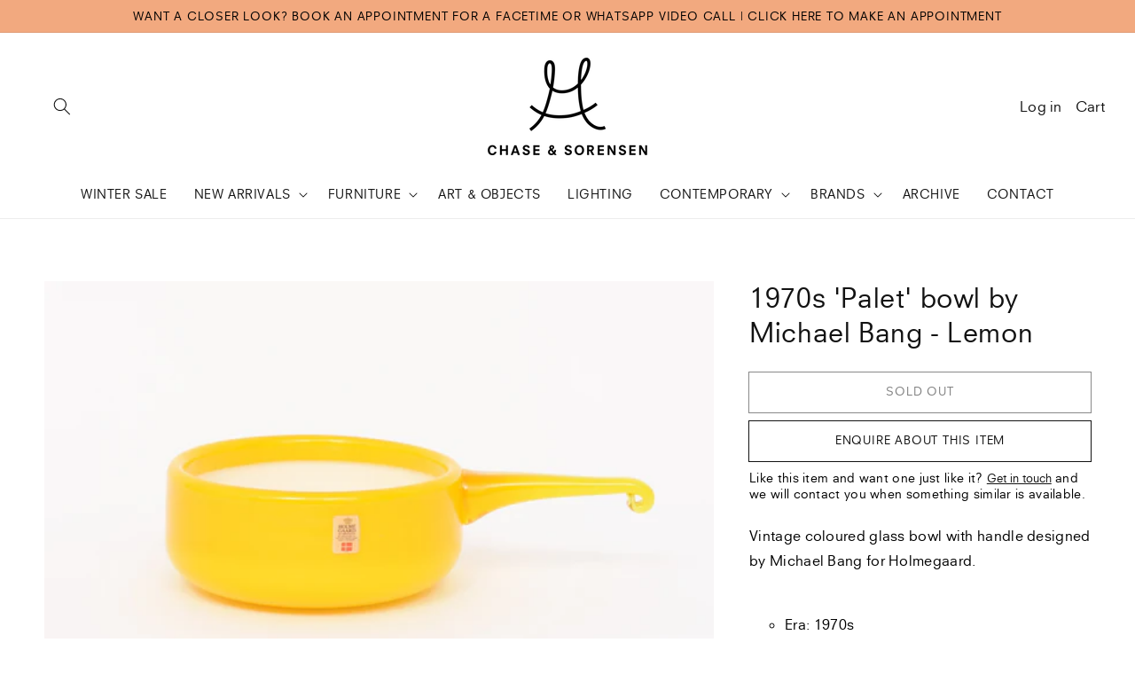

--- FILE ---
content_type: text/css
request_url: https://chaseandsorensen.com/cdn/shop/t/11/assets/component-rte.css?v=14484532459669391941640096158
body_size: -492
content:
.rte:after{clear:both;content:"";display:block}.rte>p:first-child{margin-top:0}.rte>p:last-child{margin-bottom:0}.rte table{table-layout:fixed}@media screen and (min-width: 750px){.rte table td{padding-left:1.2rem;padding-right:1.2rem}}.shopify-policy__body img,.rte img{height:auto;max-width:100%}.shopify-policy__body ul,.rte ul{padding-left:2rem}.shopify-policy__body li,.rte li{list-style:inherit}.rte li:last-child{margin-bottom:0}.shopify-policy__body a,.rte a{color:rgba(var(--color-link),var(--alpha-link));text-underline-offset:.2rem;text-decoration-thickness:.1rem;transition:text-decoration-thickness var(--duration-short) ease}.shopify-policy__body a,.rte a:hover{color:rgb(var(--color-link));text-decoration:none}.rte blockquote{display:inline-flex}.rte blockquote>*{margin:-.5rem 0}.shopify-policy__body{margin:6rem 0}
/*# sourceMappingURL=/cdn/shop/t/11/assets/component-rte.css.map?v=14484532459669391941640096158 */
